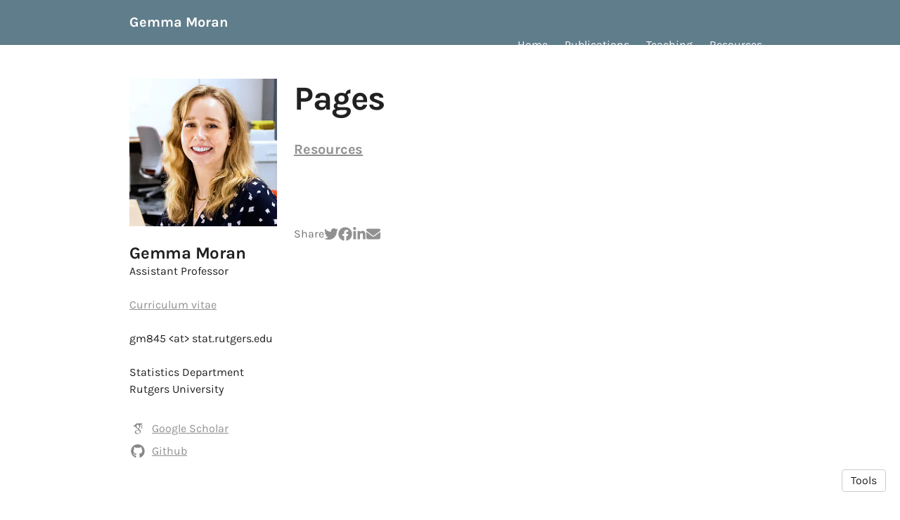

--- FILE ---
content_type: text/html; charset=utf-8
request_url: https://www.gemma-moran.com/pages
body_size: 10150
content:
<!DOCTYPE html>
<html>
<head>
  <meta charset="utf-8">
  <meta http-equiv="X-UA-Compatible" content="IE=edge">
  <meta name="viewport" content="width=device-width, initial-scale=1.0">
  <meta name="turbo-cache-control" content="no-cache">

  <title>Gemma Moran - Pages</title>
<link rel="icon" type="image/x-icon" href="https://www.owlstown.com/favicon.ico">
<link rel="canonical" href="https://www.gemma-moran.com/pages">
<link rel="alternate" href="/posts.rss" type="application/rss+xml" title="Recent blog posts from Gemma Moran">
<link rel="image_src" href="https://spaces-cdn.owlstown.com/blobs/2ytrgqy0bnh9yp42tjfikiyrohmg">
<meta property="og:type" content="article">
<meta property="og:title" content="Gemma Moran - Pages">
<meta property="og:image" content="https://spaces-cdn.owlstown.com/blobs/2ytrgqy0bnh9yp42tjfikiyrohmg">
<meta name="twitter:title" content="Gemma Moran - Pages">
<meta name="twitter:card" content="summary">
<meta name="twitter:image" content="https://spaces-cdn.owlstown.com/blobs/2ytrgqy0bnh9yp42tjfikiyrohmg">

<script type="application/ld+json">
  {"@context":"https://schema.org","@type":"WebSite","name":"Gemma Moran","url":"https://www.gemma-moran.com"}
</script>


  <meta name="csrf-param" content="authenticity_token" />
<meta name="csrf-token" content="I8CkbTX8z03aGoEXVptC2aAbAFZ_6fkipDIzXwHYTSA1xqeIpeD8Q6qHCKTYGtvCYK1BI7R2C05zEcqk7WdEXQ" />

  <!-- Preload -->
  

  <!-- Fonts -->
  <style>
  /* https://fonts.googleapis.com/css2?family=Karla:wght@400;700&display=swap */
/* latin-ext */
@font-face {
  font-family: 'Karla';
  font-style: normal;
  font-weight: 400;
  font-display: swap;
  src: url('/fonts/google-fonts/Karla-400-1.woff2') format('woff2');
  unicode-range: U+0100-02AF, U+1E00-1EFF, U+2020, U+20A0-20AB, U+20AD-20CF,
    U+2113, U+2C60-2C7F, U+A720-A7FF;
}
/* latin */
@font-face {
  font-family: 'Karla';
  font-style: normal;
  font-weight: 400;
  font-display: swap;
  src: url('/fonts/google-fonts/Karla-400-2.woff2') format('woff2');
  unicode-range: U+0000-00FF, U+0131, U+0152-0153, U+02BB-02BC, U+02C6, U+02DA,
    U+02DC, U+2000-206F, U+2074, U+20AC, U+2122, U+2191, U+2193, U+2212, U+2215,
    U+FEFF, U+FFFD;
}
/* latin-ext */
@font-face {
  font-family: 'Karla';
  font-style: normal;
  font-weight: 700;
  font-display: swap;
  src: url('/fonts/google-fonts/Karla-700-3.woff2') format('woff2');
  unicode-range: U+0100-02AF, U+1E00-1EFF, U+2020, U+20A0-20AB, U+20AD-20CF,
    U+2113, U+2C60-2C7F, U+A720-A7FF;
}
/* latin */
@font-face {
  font-family: 'Karla';
  font-style: normal;
  font-weight: 700;
  font-display: swap;
  src: url('/fonts/google-fonts/Karla-700-4.woff2') format('woff2');
  unicode-range: U+0000-00FF, U+0131, U+0152-0153, U+02BB-02BC, U+02C6, U+02DA,
    U+02DC, U+2000-206F, U+2074, U+20AC, U+2122, U+2191, U+2193, U+2212, U+2215,
    U+FEFF, U+FFFD;
}

</style>


  
  

  <!-- Theme CSS -->
  <link rel="stylesheet" href="/vite/assets/entrypoints/themes-DMovLi-s.css" media="all" data-turbo-track="reload" />
  <link rel="stylesheet" href="/vite/assets/entrypoints/themes-argyle-Cu1OJXw7.css" media="all" data-turbo-track="reload" />
    <style>

    :root {
      --blt-font-base: Karla, serif;
      --theme-link-color: #919191;
      --theme-header-background-color: #607d8b;
      --theme-header-text-color: #fff;
      --theme-header-link-color: #fff;
      --theme-footer-background-color: #607d8b;
      --theme-footer-text-color: #fff;
      --theme-footer-link-color: #fff;
    }
  </style>

  
  <!-- Theme Javascript-->
  <script src="/vite/assets/themes-dzMO_Ei8.js" crossorigin="anonymous" type="module" data-turbo-track="reload" defer="defer"></script><link rel="modulepreload" href="/vite/assets/lazyload.esm-CLk8nQsw.js" as="script" crossorigin="anonymous" data-turbo-track="reload" defer="defer">

    <script defer src="https://www.googletagmanager.com/gtag/js?id=G-K8774M1WRH"></script>
  <script>
    window.dataLayer = window.dataLayer || [];
    function gtag() {
      dataLayer.push(arguments);
    }
    gtag('js', new Date());
    gtag('config', 'G-K8774M1WRH');
  </script>
  <script type="module">
    let isInitialLoad = true;
    document.addEventListener('turbo:load', function (event) {
      if (isInitialLoad) {
        isInitialLoad = false;
        return;
      }

      gtag('config', 'G-K8774M1WRH', {
        'page_location': event.data.url,
        'anonymize_ip': true,
      });
    });
  </script>

</head>
<body data-controller="">
  

  <div
    class="theme-page false"
    data-controller="load-mathjax"
  >
      <header class="argyle-header">
    <div class="container">
      <div class="row">
        <div class="col-xs-12">
          <div
            class="flex flex-row"
            data-controller="overflow-nav"
            data-overflow-nav-links-item-selector-value=".argyle-navlinks2-bar .theme-navlinks2-item-wrap"
            data-overflow-nav-menu-item-selector-value=".argyle-navlinks2-menu .theme-navlinks2-item-wrap"
          >
            <div
              class="flex-0"
              data-site-editable-id="site_title"
            >
              <h1>
                <a href="/">Gemma Moran</a>
              </h1>
            </div>
            <div class="flex-0" style="width: 16px"></div>

            
  <div
    class="flex-1 flex-row"
    data-site-editable-id="navpages"
    data-overflow-nav-target="linksContainer"
    style="
      /* Set to 0, so that the flex item shrinks past its initial size
      * https://dfmcphee.com/flex-items-and-min-width-0/ */
      min-width: 0;
    "
  >
    <div class="argyle-navlinks2-bar">
          <div
  class="theme-navlinks2"
  data-site-editable-id="navpages"
>
    <div class="theme-navlinks2-item-wrap">

      <div class="theme-navlinks2-item" data-controller="toggle">
        <a class="theme-navlinks2-item-link" href="/">Home</a>
</div>
</div>    <div class="theme-navlinks2-item-wrap">

      <div class="theme-navlinks2-item" data-controller="toggle">
        <a class="theme-navlinks2-item-link" href="/publications">Publications</a>
</div>
</div>    <div class="theme-navlinks2-item-wrap">

      <div class="theme-navlinks2-item" data-controller="toggle">
        <a class="theme-navlinks2-item-link" href="/courses">Teaching</a>
</div>
</div>    <div class="theme-navlinks2-item-wrap">

      <div class="theme-navlinks2-item" data-controller="toggle">
        <a class="theme-navlinks2-item-link" href="/pages/7273">Resources</a>
</div>
</div></div>


    </div>
  </div>

  <div
    class="flex-none hidden-xs-down"
    data-overflow-nav-target="menuContainer"
  >
    <div data-controller="popover2" data-popover2-anchor-origin-horizontal-value="right" data-popover2-transform-origin-horizontal-value="right">
  <div
    data-popover2-target="anchor"
    data-action="click->popover2#show"
    style="
      cursor: pointer;
      user-select: none;
    "
  >
            <div
          class="flex flex-row items-center"
          style="padding: 4px 4px 4px 12px;"
        >
          <span class="blt-h5" style="white-space: nowrap;">More</span>
          <svg xmlns="http://www.w3.org/2000/svg" height="24px" viewBox="0 -960 960 960" width="24px" style="display: block; fill: currentColor;"><path d="M480-344 240-584l56-56 184 184 184-184 56 56-240 240Z"></path></svg>
        </div>

  </div>

  <div
    data-popover2-target="overlay"
    data-action="click->popover2#hide"
    style="
      display: none;
      position: fixed;
      z-index: 1;
      top: 0;
      right: 0;
      bottom: 0;
      left: 0;
      background-color: transparent;
    "
  ></div>

  <div
    data-popover2-target="body"
    data-action="click->popover2#hide"
    style="
      display: none;
      /* Set to fixed, so that the width of this div doesn't affect width of its parent. */
      position: fixed;
      /* Make sure this appears above other elements */
      z-index: 1;
    "
  >
            <div class="argyle-navlinks2-menu">
              <div
  class="theme-navlinks2"
  data-site-editable-id="navpages"
>
    <div class="theme-navlinks2-item-wrap">

      <div class="theme-navlinks2-item" data-controller="toggle">
        <a class="theme-navlinks2-item-link" href="/">Home</a>
</div>
</div>    <div class="theme-navlinks2-item-wrap">

      <div class="theme-navlinks2-item" data-controller="toggle">
        <a class="theme-navlinks2-item-link" href="/publications">Publications</a>
</div>
</div>    <div class="theme-navlinks2-item-wrap">

      <div class="theme-navlinks2-item" data-controller="toggle">
        <a class="theme-navlinks2-item-link" href="/courses">Teaching</a>
</div>
</div>    <div class="theme-navlinks2-item-wrap">

      <div class="theme-navlinks2-item" data-controller="toggle">
        <a class="theme-navlinks2-item-link" href="/pages/7273">Resources</a>
</div>
</div></div>


        </div>

  </div>
</div>  </div>

  <div class="flex-none hidden-sm-up">
    <div data-controller="popover2" data-popover2-anchor-origin-horizontal-value="right" data-popover2-transform-origin-horizontal-value="right">
  <div
    data-popover2-target="anchor"
    data-action="click->popover2#show"
    style="
      cursor: pointer;
      user-select: none;
    "
  >
            <div style="padding: 4px">
          <svg xmlns="http://www.w3.org/2000/svg" height="24px" viewBox="0 -960 960 960" width="24px" style="fill: currentColor;"><path d="M120-240v-80h720v80H120Zm0-200v-80h720v80H120Zm0-200v-80h720v80H120Z"></path></svg>
        </div>

  </div>

  <div
    data-popover2-target="overlay"
    data-action="click->popover2#hide"
    style="
      display: none;
      position: fixed;
      z-index: 1;
      top: 0;
      right: 0;
      bottom: 0;
      left: 0;
      background-color: transparent;
    "
  ></div>

  <div
    data-popover2-target="body"
    data-action="click->popover2#hide"
    style="
      display: none;
      /* Set to fixed, so that the width of this div doesn't affect width of its parent. */
      position: fixed;
      /* Make sure this appears above other elements */
      z-index: 1;
    "
  >
            <div class="argyle-navlinks2-menu">
              <div
  class="theme-navlinks2"
  data-site-editable-id="navpages"
>
    <div class="theme-navlinks2-item-wrap">

      <div class="theme-navlinks2-item" data-controller="toggle">
        <a class="theme-navlinks2-item-link" href="/">Home</a>
</div>
</div>    <div class="theme-navlinks2-item-wrap">

      <div class="theme-navlinks2-item" data-controller="toggle">
        <a class="theme-navlinks2-item-link" href="/publications">Publications</a>
</div>
</div>    <div class="theme-navlinks2-item-wrap">

      <div class="theme-navlinks2-item" data-controller="toggle">
        <a class="theme-navlinks2-item-link" href="/courses">Teaching</a>
</div>
</div>    <div class="theme-navlinks2-item-wrap">

      <div class="theme-navlinks2-item" data-controller="toggle">
        <a class="theme-navlinks2-item-link" href="/pages/7273">Resources</a>
</div>
</div></div>


        </div>

  </div>
</div>  </div>
  

          </div>
        </div>
      </div>
    </div>
  </header>



    <main class="argyle-main">
      <div class="container">
        <div class="row">
          <div class="hidden-sm-down col-md-4 col-lg-3">
              <div class="argyle-sidebar hidden-sm-down">
      <div class="argyle-site-picture-frame" style="margin-bottom: 24px;" data-site-editable-id="site_picture">
    <div
      class="theme-site-avatar-picture"
      style="
        position: relative;
        display: block;
        margin: 0 auto;
        padding: 100% 0 0;
        background-color: #ccc;
      "
    >
      <img
        src="https://spaces-cdn.owlstown.com/blobs/j7p7gggc12lm7usa7bd3ty03m3uo"
        srcset="https://spaces-cdn.owlstown.com/blobs/j7p7gggc12lm7usa7bd3ty03m3uo 1x, https://spaces-cdn.owlstown.com/blobs/k0ginsvqo0ms6500qcp73w3s9j95 2x"
        style="
          object-fit: cover;
          position: absolute;
          top: 0;
          left: 0;
          right: 0;
          bottom: 0;
          width: 100%;
          height: 100%;
        "
      />
    </div>
</div>
      <div data-site-editable-id="contact">
    <h3 class="blt-h3 blt-weight-bold theme-contact-name">Gemma Moran</h3>
    <p class="blt-p">Assistant Professor</p>
    <hr class="space-sm">
  </div>

      <p
        class="blt-p"
        data-site-editable-id="cv"
      >
        <a href="/cv">Curriculum vitae</a>
      </p>
      <hr class="space-sm">
      <div data-site-editable-id="contact">
      <p class="blt-p">
           gm845 &lt;at&gt; stat.rutgers.edu
      </p>
      <hr class="space-sm" />






              <p class="blt-p">
          Statistics Department
        </p>
        <p class="blt-p">
          Rutgers University
        </p>

      <hr class="space-md" />
  </div>

    <div
  class="blt-p theme-contact-social-links"
  data-site-editable-id="social_links"
>
    <div class="theme-contact-social-link">
      <div class="theme-contact-social-link-icon">
          <svg xmlns="http://www.w3.org/2000/svg" aria-hidden="true" role="img" width="0.75em" height="1em" preserveAspectRatio="xMidYMid meet" viewBox="0 0 384 512"><path fill="currentColor" d="M343.759 106.662V79.43L363.524 64h-213.89L20.476 176.274h85.656a82.339 82.339 0 0 0-.219 6.225c0 20.845 7.22 38.087 21.672 51.861c14.453 13.797 32.252 20.648 53.327 20.648c4.923 0 9.75-.368 14.438-1.024c-2.907 6.5-4.374 12.523-4.374 18.142c0 9.875 4.499 20.43 13.467 31.642c-39.234 2.67-68.061 9.732-86.437 21.163c-10.531 6.5-19 14.704-25.39 24.531c-6.391 9.9-9.578 20.515-9.578 31.962c0 9.648 2.062 18.336 6.219 26.062c4.156 7.726 9.578 14.07 16.312 18.984c6.718 4.968 14.469 9.101 23.219 12.469c8.734 3.344 17.406 5.718 26.061 7.062A167.052 167.052 0 0 0 180.555 448c13.469 0 26.953-1.734 40.547-5.187c13.562-3.485 26.28-8.642 38.171-15.493c11.86-6.805 21.515-16.086 28.922-27.718c7.39-11.68 11.094-24.805 11.094-39.336c0-11.016-2.25-21.039-6.75-30.14c-4.468-9.073-9.938-16.542-16.452-22.345c-6.501-5.813-13-11.155-19.516-15.968c-6.5-4.845-12-9.75-16.468-14.813c-4.485-5.046-6.735-10.054-6.735-14.984c0-4.921 1.734-9.672 5.216-14.265c3.455-4.61 7.674-9.048 12.61-13.306c4.937-4.25 9.875-8.968 14.796-14.133c4.922-5.147 9.141-11.827 12.61-20.008c3.485-8.18 5.203-17.445 5.203-27.757c0-13.453-2.547-24.46-7.547-33.314c-.594-1.022-1.218-1.803-1.875-3.022l56.907-46.672v17.119c-7.393.93-6.624 5.345-6.624 10.635V245.96c0 5.958 4.875 10.834 10.834 10.834h3.989c5.958 0 10.833-4.875 10.833-10.834V117.293c0-5.277.778-9.688-6.561-10.63zm-107.36 222.48c1.14.75 3.704 2.78 7.718 6.038c4.05 3.243 6.797 5.695 8.266 7.414a443.553 443.553 0 0 1 6.376 7.547c2.813 3.375 4.718 6.304 5.718 8.734c1 2.477 2.016 5.461 3.047 8.946a38.27 38.27 0 0 1 1.485 10.562c0 17.048-6.564 29.68-19.656 37.859c-13.125 8.18-28.767 12.274-46.938 12.274c-9.187 0-18.203-1.093-27.063-3.196c-8.843-2.116-17.311-5.336-25.39-9.601c-8.078-4.258-14.577-10.204-19.5-17.797c-4.938-7.64-7.407-16.415-7.407-26.25c0-10.32 2.797-19.29 8.422-26.906c5.594-7.625 12.938-13.391 22.032-17.315c9.063-3.946 18.25-6.742 27.562-8.398a157.865 157.865 0 0 1 28.438-2.555c4.47 0 7.936.25 10.405.696c.455.219 3.032 2.07 7.735 5.563c4.704 3.462 7.625 5.595 8.75 6.384zm-3.359-100.579c-7.406 8.86-17.734 13.288-30.953 13.288c-11.86 0-22.298-4.764-31.266-14.312c-9-9.523-15.422-20.328-19.344-32.43c-3.937-12.109-5.906-23.984-5.906-35.648c0-13.694 3.596-25.352 10.781-34.976c7.187-9.65 17.5-14.485 30.938-14.485c11.875 0 22.374 5.038 31.437 15.157c9.094 10.085 15.61 21.413 19.517 33.968c3.922 12.54 5.873 24.53 5.873 35.984c0 13.446-3.702 24.61-11.076 33.454z"/></svg>

      </div>
      <div class="theme-contact-social-link-text">
        <a target="_blank" rel="noopener noreferrer" href="https://scholar.google.com/citations?view_op=list_works&amp;hl=en&amp;hl=en&amp;user=bHRkSF4AAAAJ&amp;sortby=pubdate">Google Scholar</a>
      </div>
    </div>
    <div class="theme-contact-social-link">
      <div class="theme-contact-social-link-icon">
          <svg xmlns="http://www.w3.org/2000/svg" aria-hidden="true" role="img" width="0.97em" height="1em" preserveAspectRatio="xMidYMid meet" viewBox="0 0 496 512"><path fill="currentColor" d="M165.9 397.4c0 2-2.3 3.6-5.2 3.6c-3.3.3-5.6-1.3-5.6-3.6c0-2 2.3-3.6 5.2-3.6c3-.3 5.6 1.3 5.6 3.6zm-31.1-4.5c-.7 2 1.3 4.3 4.3 4.9c2.6 1 5.6 0 6.2-2s-1.3-4.3-4.3-5.2c-2.6-.7-5.5.3-6.2 2.3zm44.2-1.7c-2.9.7-4.9 2.6-4.6 4.9c.3 2 2.9 3.3 5.9 2.6c2.9-.7 4.9-2.6 4.6-4.6c-.3-1.9-3-3.2-5.9-2.9zM244.8 8C106.1 8 0 113.3 0 252c0 110.9 69.8 205.8 169.5 239.2c12.8 2.3 17.3-5.6 17.3-12.1c0-6.2-.3-40.4-.3-61.4c0 0-70 15-84.7-29.8c0 0-11.4-29.1-27.8-36.6c0 0-22.9-15.7 1.6-15.4c0 0 24.9 2 38.6 25.8c21.9 38.6 58.6 27.5 72.9 20.9c2.3-16 8.8-27.1 16-33.7c-55.9-6.2-112.3-14.3-112.3-110.5c0-27.5 7.6-41.3 23.6-58.9c-2.6-6.5-11.1-33.3 2.6-67.9c20.9-6.5 69 27 69 27c20-5.6 41.5-8.5 62.8-8.5s42.8 2.9 62.8 8.5c0 0 48.1-33.6 69-27c13.7 34.7 5.2 61.4 2.6 67.9c16 17.7 25.8 31.5 25.8 58.9c0 96.5-58.9 104.2-114.8 110.5c9.2 7.9 17 22.9 17 46.4c0 33.7-.3 75.4-.3 83.6c0 6.5 4.6 14.4 17.3 12.1C428.2 457.8 496 362.9 496 252C496 113.3 383.5 8 244.8 8zM97.2 352.9c-1.3 1-1 3.3.7 5.2c1.6 1.6 3.9 2.3 5.2 1c1.3-1 1-3.3-.7-5.2c-1.6-1.6-3.9-2.3-5.2-1zm-10.8-8.1c-.7 1.3.3 2.9 2.3 3.9c1.6 1 3.6.7 4.3-.7c.7-1.3-.3-2.9-2.3-3.9c-2-.6-3.6-.3-4.3.7zm32.4 35.6c-1.6 1.3-1 4.3 1.3 6.2c2.3 2.3 5.2 2.6 6.5 1c1.3-1.3.7-4.3-1.3-6.2c-2.2-2.3-5.2-2.6-6.5-1zm-11.4-14.7c-1.6 1-1.6 3.6 0 5.9c1.6 2.3 4.3 3.3 5.6 2.3c1.6-1.3 1.6-3.9 0-6.2c-1.4-2.3-4-3.3-5.6-2z"/></svg>

      </div>
      <div class="theme-contact-social-link-text">
        <a target="_blank" rel="noopener noreferrer" href="https://github.com/gemoran">Github</a>
      </div>
    </div>
</div>
<hr class="space-md">

  </div>

          </div>
          <div class="col-xs-12 col-md-8 col-lg-9">
              
  
      <div class="theme-content-title">
    <h1 class="blt-h1 blt-weight-bold">Pages</h1>
  </div>

    <hr class="space-md">



<div class="theme-content-body">
  
  <div
    class="theme-blocks"
    id="block-column-default"
  >
          <div id="block-rNVj" class="theme-block">
        
    
      <div data-site-editable-id="pages">
  <div class="theme-content-body">
    <div class="theme-pages-list">
    <div class="theme-pages-list__item">
      <p class="blt-h4 blt-weight-bold">
        <a href="/pages/7273-untitled">Resources</a>
      </p>



    </div>
</div>

  </div>
</div>




</div>
  </div>


</div>


            <div class="space-xl"></div>

<div
  class="theme-sharer"
  data-site-editable-id="sharer"
>
  <div class="blt-p blt-color-b2">
    Share
  </div>
  <ul class="theme-sharer-links">
      <li>
        <a title="Twitter" aria-label="Twitter (opens in a new tab)" target="_blank" rel="noopener" class="theme-sharer-link" href="https://twitter.com/intent/tweet?url=https%3A%2F%2Fwww.gemma-moran.com%2Fpages&amp;text=Gemma+Moran+-+Pages">
          <svg xmlns="http://www.w3.org/2000/svg" aria-hidden="true" role="img" width="1em" height="1em" preserveAspectRatio="xMidYMid meet" viewBox="0 0 512 512"><path fill="currentColor" d="M459.37 151.716c.325 4.548.325 9.097.325 13.645c0 138.72-105.583 298.558-298.558 298.558c-59.452 0-114.68-17.219-161.137-47.106c8.447.974 16.568 1.299 25.34 1.299c49.055 0 94.213-16.568 130.274-44.832c-46.132-.975-84.792-31.188-98.112-72.772c6.498.974 12.995 1.624 19.818 1.624c9.421 0 18.843-1.3 27.614-3.573c-48.081-9.747-84.143-51.98-84.143-102.985v-1.299c13.969 7.797 30.214 12.67 47.431 13.319c-28.264-18.843-46.781-51.005-46.781-87.391c0-19.492 5.197-37.36 14.294-52.954c51.655 63.675 129.3 105.258 216.365 109.807c-1.624-7.797-2.599-15.918-2.599-24.04c0-57.828 46.782-104.934 104.934-104.934c30.213 0 57.502 12.67 76.67 33.137c23.715-4.548 46.456-13.32 66.599-25.34c-7.798 24.366-24.366 44.833-46.132 57.827c21.117-2.273 41.584-8.122 60.426-16.243c-14.292 20.791-32.161 39.308-52.628 54.253z"/></svg>

</a>      </li>
      <li>
        <a title="Facebook" aria-label="Facebook (opens in a new tab)" target="_blank" rel="noopener" class="theme-sharer-link" href="https://www.facebook.com/sharer.php?u=https%3A%2F%2Fwww.gemma-moran.com%2Fpages&amp;t=Gemma+Moran+-+Pages">
          <svg xmlns="http://www.w3.org/2000/svg" aria-hidden="true" role="img" width="1em" height="1em" preserveAspectRatio="xMidYMid meet" viewBox="0 0 512 512"><path fill="currentColor" d="M504 256C504 119 393 8 256 8S8 119 8 256c0 123.78 90.69 226.38 209.25 245V327.69h-63V256h63v-54.64c0-62.15 37-96.48 93.67-96.48 27.14 0 55.52 4.84 55.52 4.84v61h-31.28c-30.8 0-40.41 19.12-40.41 38.73V256h68.78l-11 71.69h-57.78V501C413.31 482.38 504 379.78 504 256z"/></svg>

</a>      </li>
      <li>
        <a title="LinkedIn" aria-label="LinkedIn (opens in a new tab)" target="_blank" rel="noopener" class="theme-sharer-link" href="https://www.linkedin.com/shareArticle?url=https%3A%2F%2Fwww.gemma-moran.com%2Fpages&amp;title=Gemma+Moran+-+Pages">
          <svg xmlns="http://www.w3.org/2000/svg" aria-hidden="true" role="img" width="0.88em" height="1em" preserveAspectRatio="xMidYMid meet" viewBox="0 0 448 512"><path fill="currentColor" d="M100.28 448H7.4V148.9h92.88zM53.79 108.1C24.09 108.1 0 83.5 0 53.8a53.79 53.79 0 0 1 107.58 0c0 29.7-24.1 54.3-53.79 54.3zM447.9 448h-92.68V302.4c0-34.7-.7-79.2-48.29-79.2c-48.29 0-55.69 37.7-55.69 76.7V448h-92.78V148.9h89.08v40.8h1.3c12.4-23.5 42.69-48.3 87.88-48.3c94 0 111.28 61.9 111.28 142.3V448z"/></svg>

</a>      </li>
      <li>
        <a title="Email" aria-label="Email (opens in a new tab)" target="_blank" rel="noopener" class="theme-sharer-link" href="mailto:?body=https%3A%2F%2Fwww.gemma-moran.com%2Fpages&amp;subject=Gemma+Moran+-+Pages">
          <svg xmlns="http://www.w3.org/2000/svg" aria-hidden="true" role="img" width="1em" height="1em" preserveAspectRatio="xMidYMid meet" viewBox="0 0 512 512"><path fill="currentColor" d="M464 64C490.5 64 512 85.49 512 112C512 127.1 504.9 141.3 492.8 150.4L275.2 313.6C263.8 322.1 248.2 322.1 236.8 313.6L19.2 150.4C7.113 141.3 0 127.1 0 112C0 85.49 21.49 64 48 64H464zM217.6 339.2C240.4 356.3 271.6 356.3 294.4 339.2L512 176V384C512 419.3 483.3 448 448 448H64C28.65 448 0 419.3 0 384V176L217.6 339.2z"/></svg>

</a>      </li>
  </ul>
</div>


          </div>
        </div>
      </div>
    </main>

    <hr class="space-xl">

<footer class="argyle-footer">
  <div class="container">
    <hr class="space-lg">

    <div class="blt-align-center">
      <span style="display: inline-block">
        
  <div class="blt-p">
    &copy; 2026
    Gemma Moran
  </div>

      </span>
      &nbsp;&middot;&nbsp;
      <a class="theme-link" href="/privacy_policy">Privacy Policy</a>
      <hr class="space-md">
      <div class="blt-p">
          <a href="https://www.owlstown.com">Made in Owlstown</a>

      </div>
    </div>

    <hr class="space-lg">
  </div>
</footer>

  </div>

  <div class="theme-tools-button">
  <div class="theme-tools-button-menu-container">
    <div class="theme-tools-button-menu">
      <a
        href="https://gemoran.owlstown.to/pages"
        class="theme-tools-button-menu-item"
      >
        Text Only
      </a>
      <div
        onclick="themeTranslateDialog.showModal()"
        class="theme-tools-button-menu-item"
      >
        Translate
      </div>
      <a
        href="https://www.owlstown.com"
        class="theme-tools-button-menu-item"
      >
        Owlstown
      </a>
    </div>
  </div>
  <div class="theme-btn">Tools</div>
</div>

<dialog id="themeTranslateDialog" class="theme-translate-dialog">
  <div class="theme-translate-dialog-box">
    <div class="theme-translate-dialog-box-header">
      <div class="blt-h4 blt-weight-bold">Translate to</div>
    </div>
    <div class="theme-translate-dialog-box-body">
      <div class="row">
          <div class="col-sm-6 col-md-4">
              <a class="theme-translate-dialog-box-item" href="https://gemoran-owlstown-net.translate.goog/pages?_x_tr_sl=auto&amp;_x_tr_tl=ab">Abkhaz</a>
              <a class="theme-translate-dialog-box-item" href="https://gemoran-owlstown-net.translate.goog/pages?_x_tr_sl=auto&amp;_x_tr_tl=ace">Acehnese</a>
              <a class="theme-translate-dialog-box-item" href="https://gemoran-owlstown-net.translate.goog/pages?_x_tr_sl=auto&amp;_x_tr_tl=ach">Acholi</a>
              <a class="theme-translate-dialog-box-item" href="https://gemoran-owlstown-net.translate.goog/pages?_x_tr_sl=auto&amp;_x_tr_tl=aa">Afar</a>
              <a class="theme-translate-dialog-box-item" href="https://gemoran-owlstown-net.translate.goog/pages?_x_tr_sl=auto&amp;_x_tr_tl=af">Afrikaans</a>
              <a class="theme-translate-dialog-box-item" href="https://gemoran-owlstown-net.translate.goog/pages?_x_tr_sl=auto&amp;_x_tr_tl=sq">Albanian</a>
              <a class="theme-translate-dialog-box-item" href="https://gemoran-owlstown-net.translate.goog/pages?_x_tr_sl=auto&amp;_x_tr_tl=alz">Alur</a>
              <a class="theme-translate-dialog-box-item" href="https://gemoran-owlstown-net.translate.goog/pages?_x_tr_sl=auto&amp;_x_tr_tl=am">Amharic</a>
              <a class="theme-translate-dialog-box-item" href="https://gemoran-owlstown-net.translate.goog/pages?_x_tr_sl=auto&amp;_x_tr_tl=ar">Arabic</a>
              <a class="theme-translate-dialog-box-item" href="https://gemoran-owlstown-net.translate.goog/pages?_x_tr_sl=auto&amp;_x_tr_tl=hy">Armenian</a>
              <a class="theme-translate-dialog-box-item" href="https://gemoran-owlstown-net.translate.goog/pages?_x_tr_sl=auto&amp;_x_tr_tl=as">Assamese</a>
              <a class="theme-translate-dialog-box-item" href="https://gemoran-owlstown-net.translate.goog/pages?_x_tr_sl=auto&amp;_x_tr_tl=av">Avar</a>
              <a class="theme-translate-dialog-box-item" href="https://gemoran-owlstown-net.translate.goog/pages?_x_tr_sl=auto&amp;_x_tr_tl=awa">Awadhi</a>
              <a class="theme-translate-dialog-box-item" href="https://gemoran-owlstown-net.translate.goog/pages?_x_tr_sl=auto&amp;_x_tr_tl=ay">Aymara</a>
              <a class="theme-translate-dialog-box-item" href="https://gemoran-owlstown-net.translate.goog/pages?_x_tr_sl=auto&amp;_x_tr_tl=az">Azerbaijani</a>
              <a class="theme-translate-dialog-box-item" href="https://gemoran-owlstown-net.translate.goog/pages?_x_tr_sl=auto&amp;_x_tr_tl=ban">Balinese</a>
              <a class="theme-translate-dialog-box-item" href="https://gemoran-owlstown-net.translate.goog/pages?_x_tr_sl=auto&amp;_x_tr_tl=bal">Baluchi</a>
              <a class="theme-translate-dialog-box-item" href="https://gemoran-owlstown-net.translate.goog/pages?_x_tr_sl=auto&amp;_x_tr_tl=bm">Bambara</a>
              <a class="theme-translate-dialog-box-item" href="https://gemoran-owlstown-net.translate.goog/pages?_x_tr_sl=auto&amp;_x_tr_tl=bci">Baoulé</a>
              <a class="theme-translate-dialog-box-item" href="https://gemoran-owlstown-net.translate.goog/pages?_x_tr_sl=auto&amp;_x_tr_tl=ba">Bashkir</a>
              <a class="theme-translate-dialog-box-item" href="https://gemoran-owlstown-net.translate.goog/pages?_x_tr_sl=auto&amp;_x_tr_tl=eu">Basque</a>
              <a class="theme-translate-dialog-box-item" href="https://gemoran-owlstown-net.translate.goog/pages?_x_tr_sl=auto&amp;_x_tr_tl=btx">Batak Karo</a>
              <a class="theme-translate-dialog-box-item" href="https://gemoran-owlstown-net.translate.goog/pages?_x_tr_sl=auto&amp;_x_tr_tl=bts">Batak Simalungun</a>
              <a class="theme-translate-dialog-box-item" href="https://gemoran-owlstown-net.translate.goog/pages?_x_tr_sl=auto&amp;_x_tr_tl=bbc">Batak Toba</a>
              <a class="theme-translate-dialog-box-item" href="https://gemoran-owlstown-net.translate.goog/pages?_x_tr_sl=auto&amp;_x_tr_tl=be">Belarusian</a>
              <a class="theme-translate-dialog-box-item" href="https://gemoran-owlstown-net.translate.goog/pages?_x_tr_sl=auto&amp;_x_tr_tl=bem">Bemba</a>
              <a class="theme-translate-dialog-box-item" href="https://gemoran-owlstown-net.translate.goog/pages?_x_tr_sl=auto&amp;_x_tr_tl=bn">Bengali</a>
              <a class="theme-translate-dialog-box-item" href="https://gemoran-owlstown-net.translate.goog/pages?_x_tr_sl=auto&amp;_x_tr_tl=bew">Betawi</a>
              <a class="theme-translate-dialog-box-item" href="https://gemoran-owlstown-net.translate.goog/pages?_x_tr_sl=auto&amp;_x_tr_tl=bho">Bhojpuri</a>
              <a class="theme-translate-dialog-box-item" href="https://gemoran-owlstown-net.translate.goog/pages?_x_tr_sl=auto&amp;_x_tr_tl=bik">Bikol</a>
              <a class="theme-translate-dialog-box-item" href="https://gemoran-owlstown-net.translate.goog/pages?_x_tr_sl=auto&amp;_x_tr_tl=bs">Bosnian</a>
              <a class="theme-translate-dialog-box-item" href="https://gemoran-owlstown-net.translate.goog/pages?_x_tr_sl=auto&amp;_x_tr_tl=br">Breton</a>
              <a class="theme-translate-dialog-box-item" href="https://gemoran-owlstown-net.translate.goog/pages?_x_tr_sl=auto&amp;_x_tr_tl=bg">Bulgarian</a>
              <a class="theme-translate-dialog-box-item" href="https://gemoran-owlstown-net.translate.goog/pages?_x_tr_sl=auto&amp;_x_tr_tl=bua">Buryat</a>
              <a class="theme-translate-dialog-box-item" href="https://gemoran-owlstown-net.translate.goog/pages?_x_tr_sl=auto&amp;_x_tr_tl=yue">Cantonese</a>
              <a class="theme-translate-dialog-box-item" href="https://gemoran-owlstown-net.translate.goog/pages?_x_tr_sl=auto&amp;_x_tr_tl=ca">Catalan</a>
              <a class="theme-translate-dialog-box-item" href="https://gemoran-owlstown-net.translate.goog/pages?_x_tr_sl=auto&amp;_x_tr_tl=ceb">Cebuano</a>
              <a class="theme-translate-dialog-box-item" href="https://gemoran-owlstown-net.translate.goog/pages?_x_tr_sl=auto&amp;_x_tr_tl=ch">Chamorro</a>
              <a class="theme-translate-dialog-box-item" href="https://gemoran-owlstown-net.translate.goog/pages?_x_tr_sl=auto&amp;_x_tr_tl=ce">Chechen</a>
              <a class="theme-translate-dialog-box-item" href="https://gemoran-owlstown-net.translate.goog/pages?_x_tr_sl=auto&amp;_x_tr_tl=ny">Chichewa</a>
              <a class="theme-translate-dialog-box-item" href="https://gemoran-owlstown-net.translate.goog/pages?_x_tr_sl=auto&amp;_x_tr_tl=zh-CN">Chinese (Simplified)</a>
              <a class="theme-translate-dialog-box-item" href="https://gemoran-owlstown-net.translate.goog/pages?_x_tr_sl=auto&amp;_x_tr_tl=zh-TW">Chinese (Traditional)</a>
              <a class="theme-translate-dialog-box-item" href="https://gemoran-owlstown-net.translate.goog/pages?_x_tr_sl=auto&amp;_x_tr_tl=chk">Chuukese</a>
              <a class="theme-translate-dialog-box-item" href="https://gemoran-owlstown-net.translate.goog/pages?_x_tr_sl=auto&amp;_x_tr_tl=cv">Chuvash</a>
              <a class="theme-translate-dialog-box-item" href="https://gemoran-owlstown-net.translate.goog/pages?_x_tr_sl=auto&amp;_x_tr_tl=co">Corsican</a>
              <a class="theme-translate-dialog-box-item" href="https://gemoran-owlstown-net.translate.goog/pages?_x_tr_sl=auto&amp;_x_tr_tl=crh">Crimean Tatar (Cyrillic)</a>
              <a class="theme-translate-dialog-box-item" href="https://gemoran-owlstown-net.translate.goog/pages?_x_tr_sl=auto&amp;_x_tr_tl=crh-Latn">Crimean Tatar (Latin)</a>
              <a class="theme-translate-dialog-box-item" href="https://gemoran-owlstown-net.translate.goog/pages?_x_tr_sl=auto&amp;_x_tr_tl=hr">Croatian</a>
              <a class="theme-translate-dialog-box-item" href="https://gemoran-owlstown-net.translate.goog/pages?_x_tr_sl=auto&amp;_x_tr_tl=cs">Czech</a>
              <a class="theme-translate-dialog-box-item" href="https://gemoran-owlstown-net.translate.goog/pages?_x_tr_sl=auto&amp;_x_tr_tl=da">Danish</a>
              <a class="theme-translate-dialog-box-item" href="https://gemoran-owlstown-net.translate.goog/pages?_x_tr_sl=auto&amp;_x_tr_tl=fa-AF">Dari</a>
              <a class="theme-translate-dialog-box-item" href="https://gemoran-owlstown-net.translate.goog/pages?_x_tr_sl=auto&amp;_x_tr_tl=dv">Dhivehi</a>
              <a class="theme-translate-dialog-box-item" href="https://gemoran-owlstown-net.translate.goog/pages?_x_tr_sl=auto&amp;_x_tr_tl=din">Dinka</a>
              <a class="theme-translate-dialog-box-item" href="https://gemoran-owlstown-net.translate.goog/pages?_x_tr_sl=auto&amp;_x_tr_tl=doi">Dogri</a>
              <a class="theme-translate-dialog-box-item" href="https://gemoran-owlstown-net.translate.goog/pages?_x_tr_sl=auto&amp;_x_tr_tl=dov">Dombe</a>
              <a class="theme-translate-dialog-box-item" href="https://gemoran-owlstown-net.translate.goog/pages?_x_tr_sl=auto&amp;_x_tr_tl=nl">Dutch</a>
              <a class="theme-translate-dialog-box-item" href="https://gemoran-owlstown-net.translate.goog/pages?_x_tr_sl=auto&amp;_x_tr_tl=dyu">Dyula</a>
              <a class="theme-translate-dialog-box-item" href="https://gemoran-owlstown-net.translate.goog/pages?_x_tr_sl=auto&amp;_x_tr_tl=dz">Dzongkha</a>
              <a class="theme-translate-dialog-box-item" href="https://gemoran-owlstown-net.translate.goog/pages?_x_tr_sl=auto&amp;_x_tr_tl=en">English</a>
              <a class="theme-translate-dialog-box-item" href="https://gemoran-owlstown-net.translate.goog/pages?_x_tr_sl=auto&amp;_x_tr_tl=eo">Esperanto</a>
              <a class="theme-translate-dialog-box-item" href="https://gemoran-owlstown-net.translate.goog/pages?_x_tr_sl=auto&amp;_x_tr_tl=et">Estonian</a>
              <a class="theme-translate-dialog-box-item" href="https://gemoran-owlstown-net.translate.goog/pages?_x_tr_sl=auto&amp;_x_tr_tl=ee">Ewe</a>
              <a class="theme-translate-dialog-box-item" href="https://gemoran-owlstown-net.translate.goog/pages?_x_tr_sl=auto&amp;_x_tr_tl=fo">Faroese</a>
              <a class="theme-translate-dialog-box-item" href="https://gemoran-owlstown-net.translate.goog/pages?_x_tr_sl=auto&amp;_x_tr_tl=fj">Fijian</a>
              <a class="theme-translate-dialog-box-item" href="https://gemoran-owlstown-net.translate.goog/pages?_x_tr_sl=auto&amp;_x_tr_tl=tl">Filipino</a>
              <a class="theme-translate-dialog-box-item" href="https://gemoran-owlstown-net.translate.goog/pages?_x_tr_sl=auto&amp;_x_tr_tl=fi">Finnish</a>
              <a class="theme-translate-dialog-box-item" href="https://gemoran-owlstown-net.translate.goog/pages?_x_tr_sl=auto&amp;_x_tr_tl=fon">Fon</a>
              <a class="theme-translate-dialog-box-item" href="https://gemoran-owlstown-net.translate.goog/pages?_x_tr_sl=auto&amp;_x_tr_tl=fr">French</a>
              <a class="theme-translate-dialog-box-item" href="https://gemoran-owlstown-net.translate.goog/pages?_x_tr_sl=auto&amp;_x_tr_tl=fr-CA">French (Canada)</a>
              <a class="theme-translate-dialog-box-item" href="https://gemoran-owlstown-net.translate.goog/pages?_x_tr_sl=auto&amp;_x_tr_tl=fy">Frisian</a>
              <a class="theme-translate-dialog-box-item" href="https://gemoran-owlstown-net.translate.goog/pages?_x_tr_sl=auto&amp;_x_tr_tl=fur">Friulian</a>
              <a class="theme-translate-dialog-box-item" href="https://gemoran-owlstown-net.translate.goog/pages?_x_tr_sl=auto&amp;_x_tr_tl=ff">Fulani</a>
              <a class="theme-translate-dialog-box-item" href="https://gemoran-owlstown-net.translate.goog/pages?_x_tr_sl=auto&amp;_x_tr_tl=gaa">Ga</a>
              <a class="theme-translate-dialog-box-item" href="https://gemoran-owlstown-net.translate.goog/pages?_x_tr_sl=auto&amp;_x_tr_tl=gl">Galician</a>
              <a class="theme-translate-dialog-box-item" href="https://gemoran-owlstown-net.translate.goog/pages?_x_tr_sl=auto&amp;_x_tr_tl=ka">Georgian</a>
              <a class="theme-translate-dialog-box-item" href="https://gemoran-owlstown-net.translate.goog/pages?_x_tr_sl=auto&amp;_x_tr_tl=de">German</a>
              <a class="theme-translate-dialog-box-item" href="https://gemoran-owlstown-net.translate.goog/pages?_x_tr_sl=auto&amp;_x_tr_tl=el">Greek</a>
              <a class="theme-translate-dialog-box-item" href="https://gemoran-owlstown-net.translate.goog/pages?_x_tr_sl=auto&amp;_x_tr_tl=gn">Guarani</a>
              <a class="theme-translate-dialog-box-item" href="https://gemoran-owlstown-net.translate.goog/pages?_x_tr_sl=auto&amp;_x_tr_tl=gu">Gujarati</a>
              <a class="theme-translate-dialog-box-item" href="https://gemoran-owlstown-net.translate.goog/pages?_x_tr_sl=auto&amp;_x_tr_tl=ht">Haitian Creole</a>
              <a class="theme-translate-dialog-box-item" href="https://gemoran-owlstown-net.translate.goog/pages?_x_tr_sl=auto&amp;_x_tr_tl=cnh">Hakha Chin</a>
              <a class="theme-translate-dialog-box-item" href="https://gemoran-owlstown-net.translate.goog/pages?_x_tr_sl=auto&amp;_x_tr_tl=ha">Hausa</a>
              <a class="theme-translate-dialog-box-item" href="https://gemoran-owlstown-net.translate.goog/pages?_x_tr_sl=auto&amp;_x_tr_tl=haw">Hawaiian</a>
          </div>
          <div class="col-sm-6 col-md-4">
              <a class="theme-translate-dialog-box-item" href="https://gemoran-owlstown-net.translate.goog/pages?_x_tr_sl=auto&amp;_x_tr_tl=iw">Hebrew</a>
              <a class="theme-translate-dialog-box-item" href="https://gemoran-owlstown-net.translate.goog/pages?_x_tr_sl=auto&amp;_x_tr_tl=hil">Hiligaynon</a>
              <a class="theme-translate-dialog-box-item" href="https://gemoran-owlstown-net.translate.goog/pages?_x_tr_sl=auto&amp;_x_tr_tl=hi">Hindi</a>
              <a class="theme-translate-dialog-box-item" href="https://gemoran-owlstown-net.translate.goog/pages?_x_tr_sl=auto&amp;_x_tr_tl=hmn">Hmong</a>
              <a class="theme-translate-dialog-box-item" href="https://gemoran-owlstown-net.translate.goog/pages?_x_tr_sl=auto&amp;_x_tr_tl=hu">Hungarian</a>
              <a class="theme-translate-dialog-box-item" href="https://gemoran-owlstown-net.translate.goog/pages?_x_tr_sl=auto&amp;_x_tr_tl=hrx">Hunsrik</a>
              <a class="theme-translate-dialog-box-item" href="https://gemoran-owlstown-net.translate.goog/pages?_x_tr_sl=auto&amp;_x_tr_tl=iba">Iban</a>
              <a class="theme-translate-dialog-box-item" href="https://gemoran-owlstown-net.translate.goog/pages?_x_tr_sl=auto&amp;_x_tr_tl=is">Icelandic</a>
              <a class="theme-translate-dialog-box-item" href="https://gemoran-owlstown-net.translate.goog/pages?_x_tr_sl=auto&amp;_x_tr_tl=ig">Igbo</a>
              <a class="theme-translate-dialog-box-item" href="https://gemoran-owlstown-net.translate.goog/pages?_x_tr_sl=auto&amp;_x_tr_tl=ilo">Ilocano</a>
              <a class="theme-translate-dialog-box-item" href="https://gemoran-owlstown-net.translate.goog/pages?_x_tr_sl=auto&amp;_x_tr_tl=id">Indonesian</a>
              <a class="theme-translate-dialog-box-item" href="https://gemoran-owlstown-net.translate.goog/pages?_x_tr_sl=auto&amp;_x_tr_tl=iu-Latn">Inuktut (Latin)</a>
              <a class="theme-translate-dialog-box-item" href="https://gemoran-owlstown-net.translate.goog/pages?_x_tr_sl=auto&amp;_x_tr_tl=iu">Inuktut (Syllabics)</a>
              <a class="theme-translate-dialog-box-item" href="https://gemoran-owlstown-net.translate.goog/pages?_x_tr_sl=auto&amp;_x_tr_tl=ga">Irish</a>
              <a class="theme-translate-dialog-box-item" href="https://gemoran-owlstown-net.translate.goog/pages?_x_tr_sl=auto&amp;_x_tr_tl=it">Italian</a>
              <a class="theme-translate-dialog-box-item" href="https://gemoran-owlstown-net.translate.goog/pages?_x_tr_sl=auto&amp;_x_tr_tl=jam">Jamaican Patois</a>
              <a class="theme-translate-dialog-box-item" href="https://gemoran-owlstown-net.translate.goog/pages?_x_tr_sl=auto&amp;_x_tr_tl=ja">Japanese</a>
              <a class="theme-translate-dialog-box-item" href="https://gemoran-owlstown-net.translate.goog/pages?_x_tr_sl=auto&amp;_x_tr_tl=jw">Javanese</a>
              <a class="theme-translate-dialog-box-item" href="https://gemoran-owlstown-net.translate.goog/pages?_x_tr_sl=auto&amp;_x_tr_tl=kac">Jingpo</a>
              <a class="theme-translate-dialog-box-item" href="https://gemoran-owlstown-net.translate.goog/pages?_x_tr_sl=auto&amp;_x_tr_tl=kl">Kalaallisut</a>
              <a class="theme-translate-dialog-box-item" href="https://gemoran-owlstown-net.translate.goog/pages?_x_tr_sl=auto&amp;_x_tr_tl=kn">Kannada</a>
              <a class="theme-translate-dialog-box-item" href="https://gemoran-owlstown-net.translate.goog/pages?_x_tr_sl=auto&amp;_x_tr_tl=kr">Kanuri</a>
              <a class="theme-translate-dialog-box-item" href="https://gemoran-owlstown-net.translate.goog/pages?_x_tr_sl=auto&amp;_x_tr_tl=pam">Kapampangan</a>
              <a class="theme-translate-dialog-box-item" href="https://gemoran-owlstown-net.translate.goog/pages?_x_tr_sl=auto&amp;_x_tr_tl=kk">Kazakh</a>
              <a class="theme-translate-dialog-box-item" href="https://gemoran-owlstown-net.translate.goog/pages?_x_tr_sl=auto&amp;_x_tr_tl=kha">Khasi</a>
              <a class="theme-translate-dialog-box-item" href="https://gemoran-owlstown-net.translate.goog/pages?_x_tr_sl=auto&amp;_x_tr_tl=km">Khmer</a>
              <a class="theme-translate-dialog-box-item" href="https://gemoran-owlstown-net.translate.goog/pages?_x_tr_sl=auto&amp;_x_tr_tl=cgg">Kiga</a>
              <a class="theme-translate-dialog-box-item" href="https://gemoran-owlstown-net.translate.goog/pages?_x_tr_sl=auto&amp;_x_tr_tl=kg">Kikongo</a>
              <a class="theme-translate-dialog-box-item" href="https://gemoran-owlstown-net.translate.goog/pages?_x_tr_sl=auto&amp;_x_tr_tl=rw">Kinyarwanda</a>
              <a class="theme-translate-dialog-box-item" href="https://gemoran-owlstown-net.translate.goog/pages?_x_tr_sl=auto&amp;_x_tr_tl=ktu">Kituba</a>
              <a class="theme-translate-dialog-box-item" href="https://gemoran-owlstown-net.translate.goog/pages?_x_tr_sl=auto&amp;_x_tr_tl=trp">Kokborok</a>
              <a class="theme-translate-dialog-box-item" href="https://gemoran-owlstown-net.translate.goog/pages?_x_tr_sl=auto&amp;_x_tr_tl=kv">Komi</a>
              <a class="theme-translate-dialog-box-item" href="https://gemoran-owlstown-net.translate.goog/pages?_x_tr_sl=auto&amp;_x_tr_tl=gom">Konkani</a>
              <a class="theme-translate-dialog-box-item" href="https://gemoran-owlstown-net.translate.goog/pages?_x_tr_sl=auto&amp;_x_tr_tl=ko">Korean</a>
              <a class="theme-translate-dialog-box-item" href="https://gemoran-owlstown-net.translate.goog/pages?_x_tr_sl=auto&amp;_x_tr_tl=kri">Krio</a>
              <a class="theme-translate-dialog-box-item" href="https://gemoran-owlstown-net.translate.goog/pages?_x_tr_sl=auto&amp;_x_tr_tl=ku">Kurdish (Kurmanji)</a>
              <a class="theme-translate-dialog-box-item" href="https://gemoran-owlstown-net.translate.goog/pages?_x_tr_sl=auto&amp;_x_tr_tl=ckb">Kurdish (Sorani)</a>
              <a class="theme-translate-dialog-box-item" href="https://gemoran-owlstown-net.translate.goog/pages?_x_tr_sl=auto&amp;_x_tr_tl=ky">Kyrgyz</a>
              <a class="theme-translate-dialog-box-item" href="https://gemoran-owlstown-net.translate.goog/pages?_x_tr_sl=auto&amp;_x_tr_tl=lo">Lao</a>
              <a class="theme-translate-dialog-box-item" href="https://gemoran-owlstown-net.translate.goog/pages?_x_tr_sl=auto&amp;_x_tr_tl=ltg">Latgalian</a>
              <a class="theme-translate-dialog-box-item" href="https://gemoran-owlstown-net.translate.goog/pages?_x_tr_sl=auto&amp;_x_tr_tl=la">Latin</a>
              <a class="theme-translate-dialog-box-item" href="https://gemoran-owlstown-net.translate.goog/pages?_x_tr_sl=auto&amp;_x_tr_tl=lv">Latvian</a>
              <a class="theme-translate-dialog-box-item" href="https://gemoran-owlstown-net.translate.goog/pages?_x_tr_sl=auto&amp;_x_tr_tl=lij">Ligurian</a>
              <a class="theme-translate-dialog-box-item" href="https://gemoran-owlstown-net.translate.goog/pages?_x_tr_sl=auto&amp;_x_tr_tl=li">Limburgish</a>
              <a class="theme-translate-dialog-box-item" href="https://gemoran-owlstown-net.translate.goog/pages?_x_tr_sl=auto&amp;_x_tr_tl=ln">Lingala</a>
              <a class="theme-translate-dialog-box-item" href="https://gemoran-owlstown-net.translate.goog/pages?_x_tr_sl=auto&amp;_x_tr_tl=lt">Lithuanian</a>
              <a class="theme-translate-dialog-box-item" href="https://gemoran-owlstown-net.translate.goog/pages?_x_tr_sl=auto&amp;_x_tr_tl=lmo">Lombard</a>
              <a class="theme-translate-dialog-box-item" href="https://gemoran-owlstown-net.translate.goog/pages?_x_tr_sl=auto&amp;_x_tr_tl=lg">Luganda</a>
              <a class="theme-translate-dialog-box-item" href="https://gemoran-owlstown-net.translate.goog/pages?_x_tr_sl=auto&amp;_x_tr_tl=luo">Luo</a>
              <a class="theme-translate-dialog-box-item" href="https://gemoran-owlstown-net.translate.goog/pages?_x_tr_sl=auto&amp;_x_tr_tl=lb">Luxembourgish</a>
              <a class="theme-translate-dialog-box-item" href="https://gemoran-owlstown-net.translate.goog/pages?_x_tr_sl=auto&amp;_x_tr_tl=mk">Macedonian</a>
              <a class="theme-translate-dialog-box-item" href="https://gemoran-owlstown-net.translate.goog/pages?_x_tr_sl=auto&amp;_x_tr_tl=mad">Madurese</a>
              <a class="theme-translate-dialog-box-item" href="https://gemoran-owlstown-net.translate.goog/pages?_x_tr_sl=auto&amp;_x_tr_tl=mai">Maithili</a>
              <a class="theme-translate-dialog-box-item" href="https://gemoran-owlstown-net.translate.goog/pages?_x_tr_sl=auto&amp;_x_tr_tl=mak">Makassar</a>
              <a class="theme-translate-dialog-box-item" href="https://gemoran-owlstown-net.translate.goog/pages?_x_tr_sl=auto&amp;_x_tr_tl=mg">Malagasy</a>
              <a class="theme-translate-dialog-box-item" href="https://gemoran-owlstown-net.translate.goog/pages?_x_tr_sl=auto&amp;_x_tr_tl=ms">Malay</a>
              <a class="theme-translate-dialog-box-item" href="https://gemoran-owlstown-net.translate.goog/pages?_x_tr_sl=auto&amp;_x_tr_tl=ms-Arab">Malay (Jawi)</a>
              <a class="theme-translate-dialog-box-item" href="https://gemoran-owlstown-net.translate.goog/pages?_x_tr_sl=auto&amp;_x_tr_tl=ml">Malayalam</a>
              <a class="theme-translate-dialog-box-item" href="https://gemoran-owlstown-net.translate.goog/pages?_x_tr_sl=auto&amp;_x_tr_tl=mt">Maltese</a>
              <a class="theme-translate-dialog-box-item" href="https://gemoran-owlstown-net.translate.goog/pages?_x_tr_sl=auto&amp;_x_tr_tl=mam">Mam</a>
              <a class="theme-translate-dialog-box-item" href="https://gemoran-owlstown-net.translate.goog/pages?_x_tr_sl=auto&amp;_x_tr_tl=gv">Manx</a>
              <a class="theme-translate-dialog-box-item" href="https://gemoran-owlstown-net.translate.goog/pages?_x_tr_sl=auto&amp;_x_tr_tl=mi">Maori</a>
              <a class="theme-translate-dialog-box-item" href="https://gemoran-owlstown-net.translate.goog/pages?_x_tr_sl=auto&amp;_x_tr_tl=mr">Marathi</a>
              <a class="theme-translate-dialog-box-item" href="https://gemoran-owlstown-net.translate.goog/pages?_x_tr_sl=auto&amp;_x_tr_tl=mh">Marshallese</a>
              <a class="theme-translate-dialog-box-item" href="https://gemoran-owlstown-net.translate.goog/pages?_x_tr_sl=auto&amp;_x_tr_tl=mwr">Marwadi</a>
              <a class="theme-translate-dialog-box-item" href="https://gemoran-owlstown-net.translate.goog/pages?_x_tr_sl=auto&amp;_x_tr_tl=mfe">Mauritian Creole</a>
              <a class="theme-translate-dialog-box-item" href="https://gemoran-owlstown-net.translate.goog/pages?_x_tr_sl=auto&amp;_x_tr_tl=chm">Meadow Mari</a>
              <a class="theme-translate-dialog-box-item" href="https://gemoran-owlstown-net.translate.goog/pages?_x_tr_sl=auto&amp;_x_tr_tl=mni-Mtei">Meiteilon (Manipuri)</a>
              <a class="theme-translate-dialog-box-item" href="https://gemoran-owlstown-net.translate.goog/pages?_x_tr_sl=auto&amp;_x_tr_tl=min">Minang</a>
              <a class="theme-translate-dialog-box-item" href="https://gemoran-owlstown-net.translate.goog/pages?_x_tr_sl=auto&amp;_x_tr_tl=lus">Mizo</a>
              <a class="theme-translate-dialog-box-item" href="https://gemoran-owlstown-net.translate.goog/pages?_x_tr_sl=auto&amp;_x_tr_tl=mn">Mongolian</a>
              <a class="theme-translate-dialog-box-item" href="https://gemoran-owlstown-net.translate.goog/pages?_x_tr_sl=auto&amp;_x_tr_tl=my">Myanmar (Burmese)</a>
              <a class="theme-translate-dialog-box-item" href="https://gemoran-owlstown-net.translate.goog/pages?_x_tr_sl=auto&amp;_x_tr_tl=nhe">Nahuatl (Eastern Huasteca)</a>
              <a class="theme-translate-dialog-box-item" href="https://gemoran-owlstown-net.translate.goog/pages?_x_tr_sl=auto&amp;_x_tr_tl=ndc-ZW">Ndau</a>
              <a class="theme-translate-dialog-box-item" href="https://gemoran-owlstown-net.translate.goog/pages?_x_tr_sl=auto&amp;_x_tr_tl=nr">Ndebele (South)</a>
              <a class="theme-translate-dialog-box-item" href="https://gemoran-owlstown-net.translate.goog/pages?_x_tr_sl=auto&amp;_x_tr_tl=new">Nepalbhasa (Newari)</a>
              <a class="theme-translate-dialog-box-item" href="https://gemoran-owlstown-net.translate.goog/pages?_x_tr_sl=auto&amp;_x_tr_tl=ne">Nepali</a>
              <a class="theme-translate-dialog-box-item" href="https://gemoran-owlstown-net.translate.goog/pages?_x_tr_sl=auto&amp;_x_tr_tl=bm-Nkoo">NKo</a>
              <a class="theme-translate-dialog-box-item" href="https://gemoran-owlstown-net.translate.goog/pages?_x_tr_sl=auto&amp;_x_tr_tl=no">Norwegian</a>
              <a class="theme-translate-dialog-box-item" href="https://gemoran-owlstown-net.translate.goog/pages?_x_tr_sl=auto&amp;_x_tr_tl=nus">Nuer</a>
              <a class="theme-translate-dialog-box-item" href="https://gemoran-owlstown-net.translate.goog/pages?_x_tr_sl=auto&amp;_x_tr_tl=oc">Occitan</a>
              <a class="theme-translate-dialog-box-item" href="https://gemoran-owlstown-net.translate.goog/pages?_x_tr_sl=auto&amp;_x_tr_tl=or">Odia (Oriya)</a>
              <a class="theme-translate-dialog-box-item" href="https://gemoran-owlstown-net.translate.goog/pages?_x_tr_sl=auto&amp;_x_tr_tl=om">Oromo</a>
          </div>
          <div class="col-sm-6 col-md-4">
              <a class="theme-translate-dialog-box-item" href="https://gemoran-owlstown-net.translate.goog/pages?_x_tr_sl=auto&amp;_x_tr_tl=os">Ossetian</a>
              <a class="theme-translate-dialog-box-item" href="https://gemoran-owlstown-net.translate.goog/pages?_x_tr_sl=auto&amp;_x_tr_tl=pag">Pangasinan</a>
              <a class="theme-translate-dialog-box-item" href="https://gemoran-owlstown-net.translate.goog/pages?_x_tr_sl=auto&amp;_x_tr_tl=pap">Papiamento</a>
              <a class="theme-translate-dialog-box-item" href="https://gemoran-owlstown-net.translate.goog/pages?_x_tr_sl=auto&amp;_x_tr_tl=ps">Pashto</a>
              <a class="theme-translate-dialog-box-item" href="https://gemoran-owlstown-net.translate.goog/pages?_x_tr_sl=auto&amp;_x_tr_tl=fa">Persian</a>
              <a class="theme-translate-dialog-box-item" href="https://gemoran-owlstown-net.translate.goog/pages?_x_tr_sl=auto&amp;_x_tr_tl=pl">Polish</a>
              <a class="theme-translate-dialog-box-item" href="https://gemoran-owlstown-net.translate.goog/pages?_x_tr_sl=auto&amp;_x_tr_tl=pt">Portuguese (Brazil)</a>
              <a class="theme-translate-dialog-box-item" href="https://gemoran-owlstown-net.translate.goog/pages?_x_tr_sl=auto&amp;_x_tr_tl=pt-PT">Portuguese (Portugal)</a>
              <a class="theme-translate-dialog-box-item" href="https://gemoran-owlstown-net.translate.goog/pages?_x_tr_sl=auto&amp;_x_tr_tl=pa">Punjabi (Gurmukhi)</a>
              <a class="theme-translate-dialog-box-item" href="https://gemoran-owlstown-net.translate.goog/pages?_x_tr_sl=auto&amp;_x_tr_tl=pa-Arab">Punjabi (Shahmukhi)</a>
              <a class="theme-translate-dialog-box-item" href="https://gemoran-owlstown-net.translate.goog/pages?_x_tr_sl=auto&amp;_x_tr_tl=qu">Quechua</a>
              <a class="theme-translate-dialog-box-item" href="https://gemoran-owlstown-net.translate.goog/pages?_x_tr_sl=auto&amp;_x_tr_tl=kek">Qʼeqchiʼ</a>
              <a class="theme-translate-dialog-box-item" href="https://gemoran-owlstown-net.translate.goog/pages?_x_tr_sl=auto&amp;_x_tr_tl=rom">Romani</a>
              <a class="theme-translate-dialog-box-item" href="https://gemoran-owlstown-net.translate.goog/pages?_x_tr_sl=auto&amp;_x_tr_tl=ro">Romanian</a>
              <a class="theme-translate-dialog-box-item" href="https://gemoran-owlstown-net.translate.goog/pages?_x_tr_sl=auto&amp;_x_tr_tl=rn">Rundi</a>
              <a class="theme-translate-dialog-box-item" href="https://gemoran-owlstown-net.translate.goog/pages?_x_tr_sl=auto&amp;_x_tr_tl=ru">Russian</a>
              <a class="theme-translate-dialog-box-item" href="https://gemoran-owlstown-net.translate.goog/pages?_x_tr_sl=auto&amp;_x_tr_tl=se">Sami (North)</a>
              <a class="theme-translate-dialog-box-item" href="https://gemoran-owlstown-net.translate.goog/pages?_x_tr_sl=auto&amp;_x_tr_tl=sm">Samoan</a>
              <a class="theme-translate-dialog-box-item" href="https://gemoran-owlstown-net.translate.goog/pages?_x_tr_sl=auto&amp;_x_tr_tl=sg">Sango</a>
              <a class="theme-translate-dialog-box-item" href="https://gemoran-owlstown-net.translate.goog/pages?_x_tr_sl=auto&amp;_x_tr_tl=sa">Sanskrit</a>
              <a class="theme-translate-dialog-box-item" href="https://gemoran-owlstown-net.translate.goog/pages?_x_tr_sl=auto&amp;_x_tr_tl=sat-Latn">Santali (Latin)</a>
              <a class="theme-translate-dialog-box-item" href="https://gemoran-owlstown-net.translate.goog/pages?_x_tr_sl=auto&amp;_x_tr_tl=sat">Santali (Ol Chiki)</a>
              <a class="theme-translate-dialog-box-item" href="https://gemoran-owlstown-net.translate.goog/pages?_x_tr_sl=auto&amp;_x_tr_tl=gd">Scots Gaelic</a>
              <a class="theme-translate-dialog-box-item" href="https://gemoran-owlstown-net.translate.goog/pages?_x_tr_sl=auto&amp;_x_tr_tl=nso">Sepedi</a>
              <a class="theme-translate-dialog-box-item" href="https://gemoran-owlstown-net.translate.goog/pages?_x_tr_sl=auto&amp;_x_tr_tl=sr">Serbian</a>
              <a class="theme-translate-dialog-box-item" href="https://gemoran-owlstown-net.translate.goog/pages?_x_tr_sl=auto&amp;_x_tr_tl=st">Sesotho</a>
              <a class="theme-translate-dialog-box-item" href="https://gemoran-owlstown-net.translate.goog/pages?_x_tr_sl=auto&amp;_x_tr_tl=crs">Seychellois Creole</a>
              <a class="theme-translate-dialog-box-item" href="https://gemoran-owlstown-net.translate.goog/pages?_x_tr_sl=auto&amp;_x_tr_tl=shn">Shan</a>
              <a class="theme-translate-dialog-box-item" href="https://gemoran-owlstown-net.translate.goog/pages?_x_tr_sl=auto&amp;_x_tr_tl=sn">Shona</a>
              <a class="theme-translate-dialog-box-item" href="https://gemoran-owlstown-net.translate.goog/pages?_x_tr_sl=auto&amp;_x_tr_tl=scn">Sicilian</a>
              <a class="theme-translate-dialog-box-item" href="https://gemoran-owlstown-net.translate.goog/pages?_x_tr_sl=auto&amp;_x_tr_tl=szl">Silesian</a>
              <a class="theme-translate-dialog-box-item" href="https://gemoran-owlstown-net.translate.goog/pages?_x_tr_sl=auto&amp;_x_tr_tl=sd">Sindhi</a>
              <a class="theme-translate-dialog-box-item" href="https://gemoran-owlstown-net.translate.goog/pages?_x_tr_sl=auto&amp;_x_tr_tl=si">Sinhala</a>
              <a class="theme-translate-dialog-box-item" href="https://gemoran-owlstown-net.translate.goog/pages?_x_tr_sl=auto&amp;_x_tr_tl=sk">Slovak</a>
              <a class="theme-translate-dialog-box-item" href="https://gemoran-owlstown-net.translate.goog/pages?_x_tr_sl=auto&amp;_x_tr_tl=sl">Slovenian</a>
              <a class="theme-translate-dialog-box-item" href="https://gemoran-owlstown-net.translate.goog/pages?_x_tr_sl=auto&amp;_x_tr_tl=so">Somali</a>
              <a class="theme-translate-dialog-box-item" href="https://gemoran-owlstown-net.translate.goog/pages?_x_tr_sl=auto&amp;_x_tr_tl=es">Spanish</a>
              <a class="theme-translate-dialog-box-item" href="https://gemoran-owlstown-net.translate.goog/pages?_x_tr_sl=auto&amp;_x_tr_tl=su">Sundanese</a>
              <a class="theme-translate-dialog-box-item" href="https://gemoran-owlstown-net.translate.goog/pages?_x_tr_sl=auto&amp;_x_tr_tl=sus">Susu</a>
              <a class="theme-translate-dialog-box-item" href="https://gemoran-owlstown-net.translate.goog/pages?_x_tr_sl=auto&amp;_x_tr_tl=sw">Swahili</a>
              <a class="theme-translate-dialog-box-item" href="https://gemoran-owlstown-net.translate.goog/pages?_x_tr_sl=auto&amp;_x_tr_tl=ss">Swati</a>
              <a class="theme-translate-dialog-box-item" href="https://gemoran-owlstown-net.translate.goog/pages?_x_tr_sl=auto&amp;_x_tr_tl=sv">Swedish</a>
              <a class="theme-translate-dialog-box-item" href="https://gemoran-owlstown-net.translate.goog/pages?_x_tr_sl=auto&amp;_x_tr_tl=ty">Tahitian</a>
              <a class="theme-translate-dialog-box-item" href="https://gemoran-owlstown-net.translate.goog/pages?_x_tr_sl=auto&amp;_x_tr_tl=tg">Tajik</a>
              <a class="theme-translate-dialog-box-item" href="https://gemoran-owlstown-net.translate.goog/pages?_x_tr_sl=auto&amp;_x_tr_tl=ber-Latn">Tamazight</a>
              <a class="theme-translate-dialog-box-item" href="https://gemoran-owlstown-net.translate.goog/pages?_x_tr_sl=auto&amp;_x_tr_tl=ber">Tamazight (Tifinagh)</a>
              <a class="theme-translate-dialog-box-item" href="https://gemoran-owlstown-net.translate.goog/pages?_x_tr_sl=auto&amp;_x_tr_tl=ta">Tamil</a>
              <a class="theme-translate-dialog-box-item" href="https://gemoran-owlstown-net.translate.goog/pages?_x_tr_sl=auto&amp;_x_tr_tl=tt">Tatar</a>
              <a class="theme-translate-dialog-box-item" href="https://gemoran-owlstown-net.translate.goog/pages?_x_tr_sl=auto&amp;_x_tr_tl=te">Telugu</a>
              <a class="theme-translate-dialog-box-item" href="https://gemoran-owlstown-net.translate.goog/pages?_x_tr_sl=auto&amp;_x_tr_tl=tet">Tetum</a>
              <a class="theme-translate-dialog-box-item" href="https://gemoran-owlstown-net.translate.goog/pages?_x_tr_sl=auto&amp;_x_tr_tl=th">Thai</a>
              <a class="theme-translate-dialog-box-item" href="https://gemoran-owlstown-net.translate.goog/pages?_x_tr_sl=auto&amp;_x_tr_tl=bo">Tibetan</a>
              <a class="theme-translate-dialog-box-item" href="https://gemoran-owlstown-net.translate.goog/pages?_x_tr_sl=auto&amp;_x_tr_tl=ti">Tigrinya</a>
              <a class="theme-translate-dialog-box-item" href="https://gemoran-owlstown-net.translate.goog/pages?_x_tr_sl=auto&amp;_x_tr_tl=tiv">Tiv</a>
              <a class="theme-translate-dialog-box-item" href="https://gemoran-owlstown-net.translate.goog/pages?_x_tr_sl=auto&amp;_x_tr_tl=tpi">Tok Pisin</a>
              <a class="theme-translate-dialog-box-item" href="https://gemoran-owlstown-net.translate.goog/pages?_x_tr_sl=auto&amp;_x_tr_tl=to">Tongan</a>
              <a class="theme-translate-dialog-box-item" href="https://gemoran-owlstown-net.translate.goog/pages?_x_tr_sl=auto&amp;_x_tr_tl=lua">Tshiluba</a>
              <a class="theme-translate-dialog-box-item" href="https://gemoran-owlstown-net.translate.goog/pages?_x_tr_sl=auto&amp;_x_tr_tl=ts">Tsonga</a>
              <a class="theme-translate-dialog-box-item" href="https://gemoran-owlstown-net.translate.goog/pages?_x_tr_sl=auto&amp;_x_tr_tl=tn">Tswana</a>
              <a class="theme-translate-dialog-box-item" href="https://gemoran-owlstown-net.translate.goog/pages?_x_tr_sl=auto&amp;_x_tr_tl=tcy">Tulu</a>
              <a class="theme-translate-dialog-box-item" href="https://gemoran-owlstown-net.translate.goog/pages?_x_tr_sl=auto&amp;_x_tr_tl=tum">Tumbuka</a>
              <a class="theme-translate-dialog-box-item" href="https://gemoran-owlstown-net.translate.goog/pages?_x_tr_sl=auto&amp;_x_tr_tl=tr">Turkish</a>
              <a class="theme-translate-dialog-box-item" href="https://gemoran-owlstown-net.translate.goog/pages?_x_tr_sl=auto&amp;_x_tr_tl=tk">Turkmen</a>
              <a class="theme-translate-dialog-box-item" href="https://gemoran-owlstown-net.translate.goog/pages?_x_tr_sl=auto&amp;_x_tr_tl=tyv">Tuvan</a>
              <a class="theme-translate-dialog-box-item" href="https://gemoran-owlstown-net.translate.goog/pages?_x_tr_sl=auto&amp;_x_tr_tl=ak">Twi</a>
              <a class="theme-translate-dialog-box-item" href="https://gemoran-owlstown-net.translate.goog/pages?_x_tr_sl=auto&amp;_x_tr_tl=udm">Udmurt</a>
              <a class="theme-translate-dialog-box-item" href="https://gemoran-owlstown-net.translate.goog/pages?_x_tr_sl=auto&amp;_x_tr_tl=uk">Ukrainian</a>
              <a class="theme-translate-dialog-box-item" href="https://gemoran-owlstown-net.translate.goog/pages?_x_tr_sl=auto&amp;_x_tr_tl=ur">Urdu</a>
              <a class="theme-translate-dialog-box-item" href="https://gemoran-owlstown-net.translate.goog/pages?_x_tr_sl=auto&amp;_x_tr_tl=ug">Uyghur</a>
              <a class="theme-translate-dialog-box-item" href="https://gemoran-owlstown-net.translate.goog/pages?_x_tr_sl=auto&amp;_x_tr_tl=uz">Uzbek</a>
              <a class="theme-translate-dialog-box-item" href="https://gemoran-owlstown-net.translate.goog/pages?_x_tr_sl=auto&amp;_x_tr_tl=ve">Venda</a>
              <a class="theme-translate-dialog-box-item" href="https://gemoran-owlstown-net.translate.goog/pages?_x_tr_sl=auto&amp;_x_tr_tl=vec">Venetian</a>
              <a class="theme-translate-dialog-box-item" href="https://gemoran-owlstown-net.translate.goog/pages?_x_tr_sl=auto&amp;_x_tr_tl=vi">Vietnamese</a>
              <a class="theme-translate-dialog-box-item" href="https://gemoran-owlstown-net.translate.goog/pages?_x_tr_sl=auto&amp;_x_tr_tl=war">Waray</a>
              <a class="theme-translate-dialog-box-item" href="https://gemoran-owlstown-net.translate.goog/pages?_x_tr_sl=auto&amp;_x_tr_tl=cy">Welsh</a>
              <a class="theme-translate-dialog-box-item" href="https://gemoran-owlstown-net.translate.goog/pages?_x_tr_sl=auto&amp;_x_tr_tl=wo">Wolof</a>
              <a class="theme-translate-dialog-box-item" href="https://gemoran-owlstown-net.translate.goog/pages?_x_tr_sl=auto&amp;_x_tr_tl=xh">Xhosa</a>
              <a class="theme-translate-dialog-box-item" href="https://gemoran-owlstown-net.translate.goog/pages?_x_tr_sl=auto&amp;_x_tr_tl=sah">Yakut</a>
              <a class="theme-translate-dialog-box-item" href="https://gemoran-owlstown-net.translate.goog/pages?_x_tr_sl=auto&amp;_x_tr_tl=yi">Yiddish</a>
              <a class="theme-translate-dialog-box-item" href="https://gemoran-owlstown-net.translate.goog/pages?_x_tr_sl=auto&amp;_x_tr_tl=yo">Yoruba</a>
              <a class="theme-translate-dialog-box-item" href="https://gemoran-owlstown-net.translate.goog/pages?_x_tr_sl=auto&amp;_x_tr_tl=yua">Yucatec Maya</a>
              <a class="theme-translate-dialog-box-item" href="https://gemoran-owlstown-net.translate.goog/pages?_x_tr_sl=auto&amp;_x_tr_tl=zap">Zapotec</a>
              <a class="theme-translate-dialog-box-item" href="https://gemoran-owlstown-net.translate.goog/pages?_x_tr_sl=auto&amp;_x_tr_tl=zu">Zulu</a>
          </div>
      </div>
    </div>
  </div>
  <form method="dialog" class="theme-translate-dialog-backdrop">
    <button>Hello</button>
  </form>
</dialog>



    <script>
    // These variables are global so that the StatCounter script can access them.
    var sc_project=12248062;
    var sc_invisible=1;
    var sc_security="f0ebc05f";

    function loadStatCounter() {
      // Make StatCounter work with Turbolinks.
      // @see http://railsapps.github.io/rails-google-analytics.html

      // Check if StatCounter is already loaded.
      if (document.getElementById('statcounter-js')) return;

      // Create an async script element based on your key.
      var script = document.createElement('script');
      script.id = 'statcounter-js';
      script.async = true;
      script.src = '//statcounter.com/counter/counter.js';

      // Insert script at the end of body.
      document.body.appendChild(script);
    }

    loadStatCounter();
  </script>
  <noscript>
    <img src="//c.statcounter.com/12248062/0/f0ebc05f/1/"
        width="0"
        height="0">
  </noscript>

  
</body>
</html>
